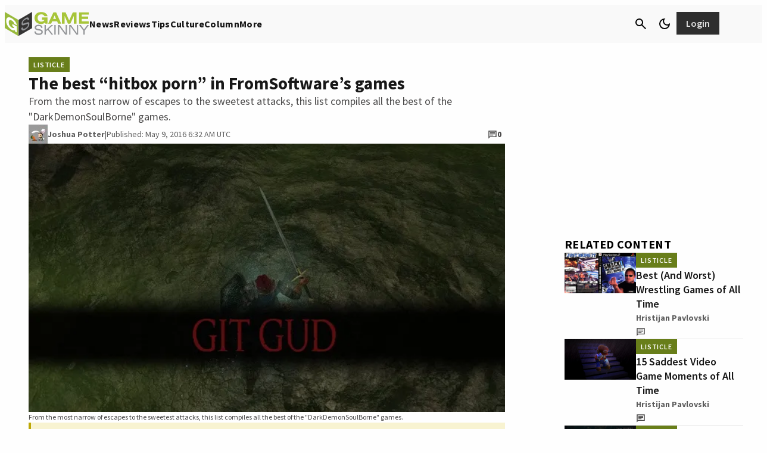

--- FILE ---
content_type: text/javascript
request_url: https://s.skimresources.com/js/114526X1745643.skimlinks.js
body_size: 22081
content:
/*
 (c) Skimlinks 2009-2024
 Build time: Thu, 31 Oct 2024 16:23:34 GMT
 Version: "15.7.1"
*/
(function(){function hd(a){function b(a,b){if(!(!a.parentNode||ta(a,e)||a.meta&&a.meta.ReadOnly)){var c=id(a,b)[0];v(c,function(a){!f[a]&&kd(a)&&(f[a]=!0,r.domain_data.domains.push(a))})}}var c=x.get_as_hash_node_dict(),d=Object.keys(c).length;if(d){var e=Ta(ld.concat(Kb())),f={},l=Ua(function(a){ea(a)}),h=0;v(c,function(c,e){window.setTimeout(function(){try{b(c,e)}catch(Jb){l(Jb)}finally{h+=1,h===d&&a(Object.keys(f))}},0)})}else a([])}function md(a){var b;var c=b=null;var d=5;a.Limit&&(d=a.Limit);
var e=function(){return a.Priority||0};return{group_id:function(){return b?b.id():0},dec_limit:function(){return d-1},limit:function(){return d},action_type:function(){return a.ActionType},text:function(){return a.OriginalPhrase},start_byte:function(){return a.StartByte},url:function(){return a.Url},multi:function(){return a.Mt?!0:!1},group_priority:function(){return b?b.group_priority():e()},id:function(){return c?c:a.PhraseId},groups:function(){var b;return(b=a.Groups)?b:[]},title:function(){return a.Unlinked?
"":null!=a.ActionTitle?a.ActionTitle:"Shopping link provided by SkimWords"},set_title:function(b){a.Title=a.Unlinked?"":b},occurrence:function(){return a.PhraseOccurrence},set_group:function(a){return b=a},set_id:function(a){return c=a}}}function nd(){var a=u.linksImpressions;a={phr:a.skimwords.urls,unl:a.unlinked.urls,slc:a.skimlinks.count,swc:a.skimwords.count,ulc:a.unlinked.count,jsl:(new Date).getTime()-u.loading_started,pref:n.referrer,uc:ua,t:1,jsf:"",jv:fa};ha&&(a.xrf=1);return Lb(a)}function Mb(a,
b){var c=a.style.cssText;""!==c&&(c+=" ");var d=g("link_background");d&&(-1===d.indexOf("#")&&(d="#".concat(d)),c+="background-color: ".concat(d," !important; "));null!==g("link_tooltip",null)&&(a.title=g("link_tooltip"));b&&(Va&&(d=Va,-1===d.indexOf("#")&&(d="#".concat(d)),c+="color: ".concat(d," !important; ")),Wa&&(c+="font-weight: ".concat(Wa," !important; ")),ia&&(c="double"===ia?c+"border-bottom: 1px double !important; ":"dashed"===ia?c+"border-bottom: 1px dashed !important; ":c+"text-decoration: ".concat(ia,
" !important; ")),Xa&&(c+="font-style: ".concat(Xa," !important; ")),g("skimwords_link_style")&&(d=g("skimwords_link_style"),c+="".concat(d,"; ")),g("skimwords_link_class")&&(a.className=D("".concat(a.className," ").concat(g("skimwords_link_class")))),Ya&&(a.title=Ya),null===a.getAttribute("title")&&(a.title="Shopping link added by SkimWords"),a.getAttribute("data-skim-creative")&&(d=parseInt(a.getAttribute("data-skim-creative"),10)%10,1===d||2===d))&&(a.title="");a.style.cssText=c;return!0}function Za(a,
b){b=b||Nb(a);if(!b)return!0;Ob(b);var c=g("skimlinks_keywee_pixel",null);var d=q(p.location.href,"utm_campaign=fbkw");c&&d&&Pb(c);g("vglnk")&&V(b,"skimwords-link")&&(a&&a.stopPropagation?a.stopPropagation():(c=p.event,c.cancelBubble=!0));return!0}function Ob(a,b){a&&a.nodeName&&"A"!==a.nodeName.toUpperCase()&&"AREA"!==a.nodeName.toUpperCase()&&(a=Qb(a));if(a){var c=od(a);var d=r.waypointDomain;if(c.length>=d.length&&c.substr(0,d.length)===d)return!0;if(-1!==c.indexOf(d))d=c;else{d=a;var e=V(d,"skimwords-link"),
f=C(d,"data-skim-creative"),l=C(d,"data-skimlinks-tracking")||ua,h=$a?"&".concat($a):"";c=z(va(),{id:ab,isjs:1,jv:fa,sref:p.location,url:c,xs:1,xtz:Rb(),xuuid:n.uuid});f&&(c.xcreo=f);n.isAdblockUser&&(c.abp=1);n.cookie&&(c.xguid=n.cookie);W&&(c.site=W);l&&(c.xcust=l);e&&(c.xs=2,c.xword=C(d,"data-skimwords-word")||"",P.version&&(c.sv=P.version));e=F(d);e.icust&&(c.xjsf=e.icust);e.sourceApp&&(c.xs=e.sourceApp);e.clientClickId&&(c.cci=e.clientClickId,delete F(d).clientClickId);e.linkSwappingMatchId&&
(c.ls=e.linkSwappingMatchId);d="".concat(r.waypointDomain,"/?").concat(Q(c))+h}Sb(a,d,b)}return!0}function Qb(a){for(;a.parentNode;){a=a.parentNode;var b=a.nodeName.toUpperCase();if("A"===b||"AREA"===b)return a}return null}function pd(){for(var a=0<arguments.length&&void 0!==arguments[0]?arguments[0]:[],b=1<arguments.length?arguments[1]:void 0,c=2<arguments.length?arguments[2]:void 0,d=0;d<a.length;d++){var e=Tb(a[d]);if(!E(e))return t(c)?c(e,b):e}return b}function Tb(a,b,c){a=X(p,["skimlinks_settings",
a],p[a]);return E(a)?b:t(c)?c(a,b):a}function g(a,b,c){return Y(a)?pd(a,b,c):Tb(a,b,c)}function Ub(){return X(wa(),["runTimeInfo","isAdblockUser"])}function ja(a){try{var b=a["skimlinksOriginal".concat(qd("href"))]||a.href;return D(Vb(b)?b.baseVal:b)}catch(c){return console.error("Unexpected href format"),console.error(c),""}}function bb(a){var b=document.createElement("a"),c={};b.href=a;if(a=b.search.substring(1))for(a=a.replace(/&amp;/g,"&").split("&"),b=0;b<a.length;b++){var d=a[b].split("=");
d=cb(d,2);var e=d[1];c[d[0]]=e?decodeURIComponent(e):null}return c}function xa(a){return a?a.replace(/^www\./i,""):""}function db(){for(var a="",b=0;8>b;b++)a+=Math.floor(65536*(1+Math.random())).toString(16).substring(1);return a}function t(a){return"[object Function]"===Object.prototype.toString.call(a)}function I(a,b,c){for(var d=0,e=null===a?0:a.length;d<e;)c=b(c,a[d],d,a),d+=1;return c}function ya(a){return"console"in window&&t(window.console[a])?window.console[a]:function(){}}function za(a,
b){return I(b,function(b,d){return b&&t(a[d])},!0)}function rd(){try{var a=JSON.stringify({a:1});return 1===JSON.parse(a).a}catch(b){return!1}}function A(a,b){var c=Error(b);c.name=a;Wb(c,"getPrototypeOf"in Object?Object.getPrototypeOf(this):this.__proto__);Error.captureStackTrace&&Error.captureStackTrace(c,A);return c}function Wb(a,b){"setPrototypeOf"in Object?Object.setPrototypeOf(a,b):a.__proto__=b}function sd(a,b,c){b=Aa(b);b=Xb()?Reflect.construct(b,c||[],Aa(a).constructor):b.apply(a,c);if(!b||
"object"!==typeof b&&"function"!==typeof b){if(void 0!==b)throw new TypeError("Derived constructors may only return object or undefined");if(void 0===a)throw new ReferenceError("this hasn't been initialised - super() hasn't been called");}else a=b;return a}function Xb(){try{var a=!Boolean.prototype.valueOf.call(Reflect.construct(Boolean,[],function(){}))}catch(b){}return(Xb=function(){return!!a})()}function Yb(a,b){var c=Object.keys(a);if(Object.getOwnPropertySymbols){var d=Object.getOwnPropertySymbols(a);
b&&(d=d.filter(function(b){return Object.getOwnPropertyDescriptor(a,b).enumerable}));c.push.apply(c,d)}return c}function Ba(a){for(var b=1;b<arguments.length;b++){var c=null!=arguments[b]?arguments[b]:{};b%2?Yb(Object(c),!0).forEach(function(b){m(a,b,c[b])}):Object.getOwnPropertyDescriptors?Object.defineProperties(a,Object.getOwnPropertyDescriptors(c)):Yb(Object(c)).forEach(function(b){Object.defineProperty(a,b,Object.getOwnPropertyDescriptor(c,b))})}return a}function Zb(a){a:if("object"==typeof a&&
a){var b=a[Symbol.toPrimitive];if(void 0!==b){a=b.call(a,"string");if("object"!=typeof a)break a;throw new TypeError("@@toPrimitive must return a primitive value.");}a=String(a)}return"symbol"==typeof a?a:a+""}function Z(a){"@babel/helpers - typeof";return Z="function"==typeof Symbol&&"symbol"==typeof Symbol.iterator?function(a){return typeof a}:function(a){return a&&"function"==typeof Symbol&&a.constructor===Symbol&&a!==Symbol.prototype?"symbol":typeof a},Z(a)}function R(a,b){if(!(a instanceof b))throw new TypeError("Cannot call a class as a function");
}function $b(a,b){for(var c=0;c<b.length;c++){var d=b[c];d.enumerable=d.enumerable||!1;d.configurable=!0;"value"in d&&(d.writable=!0);Object.defineProperty(a,Zb(d.key),d)}}function S(a,b,c){b&&$b(a.prototype,b);c&&$b(a,c);Object.defineProperty(a,"prototype",{writable:!1});return a}function m(a,b,c){b=Zb(b);b in a?Object.defineProperty(a,b,{value:c,enumerable:!0,configurable:!0,writable:!0}):a[b]=c;return a}function td(a,b){if("function"!==typeof b&&null!==b)throw new TypeError("Super expression must either be null or a function");
a.prototype=Object.create(b&&b.prototype,{constructor:{value:a,writable:!0,configurable:!0}});Object.defineProperty(a,"prototype",{writable:!1});b&&eb(a,b)}function Aa(a){Aa=Object.setPrototypeOf?Object.getPrototypeOf.bind():function(a){return a.__proto__||Object.getPrototypeOf(a)};return Aa(a)}function eb(a,b){eb=Object.setPrototypeOf?Object.setPrototypeOf.bind():function(a,b){a.__proto__=b;return a};return eb(a,b)}function cb(a,b){var c=Array.isArray(a)?a:void 0;if(!c)a:{var d=null==a?null:"undefined"!=
typeof Symbol&&a[Symbol.iterator]||a["@@iterator"];if(null!=d){var e,f,l,h=[],k=!0,g=!1;try{if(f=(d=d.call(a)).next,0===b){if(Object(d)!==d){c=void 0;break a}k=!1}else for(;!(k=(e=f.call(d)).done)&&(h.push(e.value),h.length!==b);k=!0);}catch(jd){g=!0;var n=jd}finally{try{if(!k&&null!=d["return"]&&(l=d["return"](),Object(l)!==l)){c=void 0;break a}}finally{if(g)throw n;}}c=h}else c=void 0}if(!(e=c))a:{if(a){if("string"===typeof a){e=ac(a,b);break a}e=Object.prototype.toString.call(a).slice(8,-1);"Object"===
e&&a.constructor&&(e=a.constructor.name);if("Map"===e||"Set"===e){e=Array.from(a);break a}if("Arguments"===e||/^(?:Ui|I)nt(?:8|16|32)(?:Clamped)?Array$/.test(e)){e=ac(a,b);break a}}e=void 0}if(!e)throw new TypeError("Invalid attempt to destructure non-iterable instance.\nIn order to be iterable, non-array objects must have a [Symbol.iterator]() method.");return e}function ac(a,b){if(null==b||b>a.length)b=a.length;for(var c=0,d=Array(b);c<b;c++)d[c]=a[c];return d}function E(a){return"undefined"===
typeof a||null===a}function Y(a){return Array.isArray?Array.isArray(a):"[object Array]"===Object.prototype.toString.call(a)}function J(a,b){return Object.prototype.hasOwnProperty.call(a,b)}function v(a,b){if(Y(a))for(var c=0;c<a.length;c++)b(a[c],c,a);else for(c in a)J(a,c)&&b(a[c],c,a)}function z(){var a=arguments[0],b=Array.prototype.slice.call(arguments,1);E(a)&&(a={});v(b,function(b){E(b)&&(b={});v(Object.keys(b),function(c){a[c]=b[c]})});return a}function ka(a,b){var c=[];v(a,function(d,e){b(d,
e,a)&&c.push(d)});return c}function bc(){return ka(0<arguments.length&&void 0!==arguments[0]?arguments[0]:[],function(a){return!!a})}function fb(a,b){if(!a)return[];if(!b)return[].concat(a);var c=[];v(a,function(d,e){c.push(b(d,e,a))});return c}function D(a){return E(a)?"":a.toString().replace(/^[\s\xA0]+|[\s\xA0]+$/g,"")}function Ca(a){return"boolean"===typeof a}function T(a,b){return"undefined"===typeof a?b:a}function gb(a,b,c){a=T(a,"");b=T(b,"");c=T(c,0);return 0===a.slice(c).indexOf(b)}function Da(a,
b,c){a=T(a,"");b=T(b,"");c=T(c,0);c=c<a.length?c|0:a.length;return a.substr(c-b.length,b.length)===b}function Vb(a){var b=Z(a);return null!==a&&("object"===b||"function"===b)}function qd(a){return a?a.charAt(0).toUpperCase()+a.slice(1):""}function cc(a){return encodeURIComponent(a).replace(/[!'()*~]/g,function(a){return"%".concat(a.charCodeAt(0).toString(16).toUpperCase())})}function B(a){var b=1<arguments.length&&void 0!==arguments[1]?arguments[1]:!0,c=document.createElement("a");c.href=b?a:ud(a);
try{return xa(c.hostname)}catch(d){return""}}function ud(a){var b=1<arguments.length&&void 0!==arguments[1]?arguments[1]:"http",c="";/^https?:\/\//.test(a)||/^\/[^/]+/.test(a)||(c=/^\/\//.test(a)?"".concat(b,":"):"".concat(b,"://"));return"".concat(c).concat(a)}function Q(a,b){var c=[];b=b||cc;v(a,function(a,e){c.push("".concat(e,"=").concat(b(a)))});return c.join("&")}function hb(a,b,c,d){function e(){if(t(d.onError)){var b=400<=k.status&&500>k.status,c=500<=k.status&&600>k.status;d.onError(new (0===
k.status?vd:b?wd:c?xd:yd)("".concat(h," ").concat(a," ").concat(k.status)))}}b=b||{};d=d||{};var f=d.data,l=d.headers||{},h=d.method||"GET",k=new XMLHttpRequest;d.withCredentials&&(k.withCredentials=!0);b=Q(b);b.length&&(a="".concat(a,"?").concat(b));k.open(h,a);v(l,function(a,b){k.setRequestHeader(b,a)});k.onload=function(){if(t(c))if(200<=k.status&&300>k.status){try{var a=JSON.parse(k.responseText)}catch(Jb){a=k.responseText}c(a)}else e()};k.onerror=e;k.send(f);return k}function X(a,b,c){if(!a||
!b||!b.length)return c;for(var d=b.length,e=0;e<d;e++){var f=b[e];if(a&&f in a)a=a[f];else return c}return a}function wa(){return window.__SKIM_JS_GLOBAL__&&t(window.__SKIM_JS_GLOBAL__.getDebugInfo)?window.__SKIM_JS_GLOBAL__.getDebugInfo():{}}function zd(a){var b=/(?::(\d+))?:(\d+)$/,c=/^([^ ]+)\s\((.*)\)$/,d={filename:a,"function":"?",lineno:null,colno:null,in_app:!0};c.test(a)&&(a=a.match(c).slice(1),a=cb(a,2),c=a[1],d["function"]=a[0],d.filename=c);b.test(d.filename)&&(a=d.filename.match(b).slice(1),
c=cb(a,2),a=c[0],c=c[1],a&&c?(d.lineno=parseInt(a,10),d.colno=parseInt(c,10)):!a&&c&&(d.lineno=parseInt(c,10)),d.filename=d.filename.replace(b,""));return d}function Ad(a){a=a.stack.replace(a.toString(),"").replace(/^\s+at\s+/gm,"").split("\n");a=fb(a,function(a){return D(a)});a=bc(a);a.reverse();return fb(a,zd)}function ea(a,b){if(a&&dc){ec.push(a);try{Bd.sendError(a,b)}catch(d){if(d===a)fc.error(a);else{var c=new Cd;c.__sentryExtraData__={logger_error_message:d.message,logger_error_stack:d.stack,
initial_error_message:a.message,intial_error_stack:a.stack};throw c;}}}}function G(a){return t(a)?function(){try{a.apply(this,arguments)}catch(b){ea(b)}}:a}function Ua(a){var b=!1,c;return function(){if(b)return c;c=a.apply(this,arguments);b=!0;return c}}function gc(a,b){return Ca(a)?a:b}function hc(a,b){return Y(a)?a:b}function C(a,b,c){3<=arguments.length&&("undefined"!==typeof a.setAttribute?a.setAttribute(b,c):a[b]=c);try{var d=a[b];d||(d=a.getAttribute(b));return d}catch(e){return null}}function K(a,
b){var c=Array.prototype.slice.call(arguments,2),d=G(a);return window.setTimeout.apply(window,[d,b].concat(c))}function Dd(a,b){function c(){"object"===Z(a.skimlinksOriginalHref)?(a.href.baseVal=a.skimlinksOriginalHref.baseVal,a.href.animVal=a.skimlinksOriginalHref.animVal):a.href=a.skimlinksOriginalHref;delete a.skimlinksOriginalHostname;delete a.skimlinksOriginalHref;delete a.skimlinksRestoreSwappedLink}b=b||ic;var d=K(c,b);a.skimlinksOriginalHostname=a.hostname;"object"===Z(a.href)?a.skimlinksOriginalHref=
{animVal:a.href.animVal,baseVal:a.href.baseVal}:a.skimlinksOriginalHref=a.href;a.skimlinksRestoreSwappedLink=function(){clearTimeout(d);c()}}function Sb(a,b,c){if(a){"string"===typeof a.skimlinksOriginalHref||Dd(a,c);c=null;var d=a.childNodes.length&&3===a.childNodes[0].nodeType;"msie"===n.detect.browser&&d&&(c=a.innerHTML);"object"===Z(a.href)?(a.href.baseVal=b,a.href.animVal=b):a.href=b;c&&c!==a.innerHTML&&(a.innerHTML=c)}}function jc(a){var b=a.href;b=n.cookie?b.replace(/([&?])xguid=([a-fA-F0-9]{32})/,
"$1xguid=".concat(n.cookie)):b.replace(/([&?]xguid=[a-fA-F0-9]{32})/,"");var c=p.location.href||"";"string"!==typeof c?c=!1:(c=c.split(/[?#]/)[0],"/"===c[c.length-1]&&(c=c.slice(0,-1)),c=kc[c]||!1);c&&(c=C(a,"data-skim-creative"))&&(extendedUrl=new URL(b),extendedUrl.searchParams.append("xcreo",c),b=extendedUrl.toString());c=b;var d=p.location.href;try{var e=c,f=bb(c),l=Ed.exec(c);if(d){if(f.sref)f.xcreo="500008";else{f.sref=d;var h=f.xcreo;h&&6===h.length?"5"===h[0]&&(h=h.substring(0,3)+"4"+h.substring(4)):
h="500408";f.xcreo=h}e="".concat(l,"?").concat(Q(f))}b=e}catch(k){b=c}b!==a.href&&Sb(a,b);return b}function lc(a){a=a||document;a=a.body||a.getElementsByTagName("body")[0];if(!a)throw new mc;return a}function Pb(a,b,c){if(!L){L=document.createElement("iframe");L.id="skimlinks-pixels-iframe";try{lc().appendChild(L)}catch(f){f instanceof mc&&document.documentElement.appendChild(L)}var d=L;d.width=0;d.height=0;d.style.display="none"}var e=L.contentDocument||L.contentWindow.document;d=lc(e);d||(d=document.createElement("body"),
e.appendChild(d));e=e.createElement("img");e.src=a;e.width=1;e.height=1;t(b)&&(e.onload=G(b));t(c)&&(e.onerror=G(c));d.appendChild(e)}function va(){var a={};ib&&(a.dnt=ib);nc&&(a.fdnt=1);return a}function Ea(a,b,c,d){var e=d||{};d=e.usePixel||!1;var f=e.useSendBeacon||!1;e=e.callback||function(){};c=z({},c,va());f?oc(a,b,c,e):d?pc(a,b,c,e):jb(a,b,c,e)}function oc(a,b,c,d){b=JSON.stringify(b);return navigator.sendBeacon&&(a=kb(a,c),navigator.sendBeacon(a,b))?(d&&d(),!0):!1}function pc(a,b,c,d){c=z({},
c);c.rnd=Math.random();b&&(c.data=JSON.stringify(b));Pb(kb(a,c),d,d)}function jb(a,b,c,d){b=JSON.stringify(b);lb.post(kb(a,c),{},d,{headers:{"Content-type":"text/plain"},data:b,withCredentials:!0})}function kb(a,b){var c=Q(b),d="".concat(Fd).concat(a);return c?"".concat(d,"?").concat(c):d}function q(a,b){return t(a.indexOf)?-1<a.indexOf(b):!1}function M(a){var b=xa(aa);return q(a,mb)||q(a,"go.redirectingat.com")||!!b&&q(a,b)}function qc(a){a=B(a);return M(a)}function Gd(a,b){if(!a)throw Error("[matchSelector] First argument needs to be an html element.");
var c=window.Element.prototype;c=c.matches||c.msMatchesSelector||c.mozMatchesSelector||c.webkitMatchesSelector;if(t(c))try{return c.call(a,b)}catch(e){return!1}c=(a.document||a.ownerDocument).querySelectorAll(b);for(var d=0;c[d]&&c[d]!==a;)d+=1;return!!c[d]}function ta(a,b){var c=Hd(a);if(!c||!Y(b)||0===b.length)return!1;var d=b.map(function(a){return"".concat(a," *")}).concat(b).join(",");return Gd(c,d)}function Hd(a){for(;a&&a.nodeType!==Node.ELEMENT_NODE;)a=a.parentNode;return a}function rc(a,
b){for(var c=0;c<a.length;c++)if(b(a[c]))return a[c]}function ba(a,b){if("function"!=typeof a||null!=b&&"function"!=typeof b)throw new TypeError("Expected a function");if(!ba.Cache)return a;var c=function e(){for(var c=arguments.length,l=Array(c),h=0;h<c;h++)l[h]=arguments[h];c=b?b.apply(this,l):l[0];h=e.cache;if(h.has(c))return h.get(c);l=a.apply(this,l);e.cache=h.set(c,l)||h;return l};c.cache=new ba.Cache;return c}function sc(a,b){return!!rc(b,function(b){var c=gb("*"),e=Da("*"),f=b.replace(/\*/g,
"");return c&&e?q(a,f):c?Da(a,f):e?gb(a,f):a===b})}function nb(a,b){return a&&a.length&&b?"undefined"!==typeof rc(a,b):!1}function Id(a){return g("_merchantSettings")?nb(Jd,function(b){return q(a,b)}):!1}function ob(a){if(!a||!a.href)return!0;var b=ja(a);(b=!tc(b))||(b=[].concat(Kd(),Kb(),uc),b=b.length&&ta(a,b)?!0:pb.length?!ta(a,pb):!1);return b}function tc(a){if(!a||Id(a))return!1;var b=r.hostname;var c=T(void 0,!0);c=B(a,c);var d=Da(c,".".concat(b))||Da(b,".".concat(c));if(b=c!==b&&!d)a=B(a),
a=Fa.length?!sc(a,Fa):sc(a,Ld()),b=!a;return b}function Md(a){var b;if(b=vc)null===a.offsetParent?b=!0:(b=p.getComputedStyle,b=t(b)?"hidden"===b(a).visibility:!1);if(b)return w.IGNORE;var c=ja(a);b=xa(B(c));c=c?/^https?:\/\//.test(c)||/^\/\//.test(c):!1;if(c&&!ob(a)){if(ha)return w.TRACK;if(!0===r.aff_domains[b]||J(qb,b))return w.AFFILIATE;if(M(b))return w.PRE_AFFILIATED;if(a=rb)a=!J(r.aff_domains,b)||E(r.aff_domains[b]);return a?w.UNKNOWN:""===n.cookie&&wc?w.AFFILIATE:w.TRACK}return w.IGNORE}function V(a,
b){if(!a||!a.className||!b)return!1;var c=a&&a.className?D(a.className).split(/\s+/):[];return q(c,b)}function Ga(a){if("string"!==typeof a.skimlinksOriginalHref)return!1;var b=F(a);var c=bb(a.href);b.icust&&b.icust!==c.xjsf&&(c.xjsf=b.icust);b.sourceApp&&b.sourceApp!==c.xs&&(c.xs=b.sourceApp);b=Q(c);b="".concat(r.waypointDomain,"?").concat(b);a.href=b;return!0}function F(a){if(!a)throw Error("getAnchorMetaData takes an anchor HTML element as an argument");var b=X(a,[xc]);if(!b){b={icust:null,sourceApp:null};
var c=[xc],d=b;if(a&&c&&c.length)for(var e=c.length,f=a,l=null,h=0;h<e;h++){var k=c[h];if(h===e-1){try{a[k]=d}catch(mf){f[l]={},f[l][k]=d}break}k in a&&Vb(a[k])||(a[k]={});f=a;l=k;a=a[k]}}return b}function yc(a,b,c){b=z({},b,{domain_id:la,publisher_id:ma,page_url:p.location.href,impression_id:n.uuid,jv:fa});var d={};navigator.sendBeacon?d.useSendBeacon=!!c:d.usePixel=!!c;Ea("/generic_tracking/".concat(a),b,{},d)}function Nb(a){a=a.target||a.srcElement||a.originalTarget;if(!a)return null;var b=(a.nodeName||
"").toLowerCase();return q(["a","area"],b)?a:Qb(a)}function Ha(a){try{return a()}catch(b){}}function Nd(a){var b=g("gtag");Ha(function(){b("event",ca,{event_category:"click",event_label:a})})}function Od(a){var b=g("ga");Ha(function(){b("send","event","click",ca,a)})}function Pd(a){var b=g("_gaq");Ha(function(){b.push(["_trackEvent","click",ca,a])})}function Qd(a){var b=g("pageTracker");b._trackPageview&&Ha(function(){b._trackPageview("/".concat(ca,"/").concat(a))})}function Rd(a,b){return I(Object.keys(b),
function(c,d){var e=a[d]===b[d];return c&&e},!0)}function zc(a){return I(a,function(a,c){return a.concat(c)},[])}function na(a){var b=1<arguments.length&&void 0!==arguments[1]?arguments[1]:!0,c=a?".".concat(a):"";b=b?"a[href]".concat(c,", area[href]").concat(c):"a[href]".concat(c);return zc(N.querySelectorAll(b))}function Sd(a,b){v(a,function(a){var c=q(b,a)&&!M(a);r.aff_domains[a]=c})}function Td(a,b){return!nb(a,function(a){return!b(a)})}function Ud(){for(var a=new H,b=arguments.length,c=Array(b),
d=0;d<b;d++)c[d]=arguments[d];a.waitFor(c);return a}function Ta(a){return I(a,function(a,c){return q(a,c)?a:a.concat(c)},[])}function sb(a){var b=Ac[a];if(!b)throw Error("Unknown service ".concat(a));return b}function Bc(a,b){if(a){var c=[].concat(a.split(" "),b);c=Ta(c)}else c=b;return c}function Vd(){if(tb||Ia){var a=[];tb&&a.push("nofollow");Ia&&(a=Bc(Ia,a));v(na(),function(b){var c=a,d=C(b,"rel"),e=xa(b.hostname);e&&!0===r.aff_domains[e]&&C(b,"rel",Bc(d,c).join(" "))})}}function Wd(a){if(a.affiliationType===
w.IGNORE)return!1;var b=a.anchor,c=a.affiliationType,d=a.nativeEvent;if(a.type===Ja.LEFT_CLICK)if(b=a.anchor,c=a.affiliationType,c===w.AFFILIATE||c===w.UNKNOWN){b=a.anchor;c=a.nativeEvent;d=a.clientClickId;var e,f;if(f=g("skimlinks_strip_attribute",!1))for(h in f)if(J(f,h)){var l=f[h];(e=C(b,h))&&0===e.indexOf(l)&&(e=e.substr(l.length),C(b,h,e))}oa&&C(b,"target",oa);var h=a.anchor;a.affiliationType;F(h);F(b).clientClickId=d;Ga(b);ca&&(a=b.href,g("gtag")?Nd(a):g("ga")?Od(a):g("_gaq")?Pd(a):g("pageTracker")&&
Qd(a));a=Cc?(a=C(b,"onclick"))&&q(a.toString(),"return false")?!0:(a=b.onclick)&&t(a)&&q(a.toString(),".preventDefault()")?!0:!1:!1;a?(Za(c,b),(oa?p.open(b.href,oa):p.open(b.href,"_blank")).focus()):Za(c,b)}else c===w.PRE_AFFILIATED?jc(b):c===w.TRACK&&(a=b.href,a={publisher_id:ma,publisher_domain_id:la,referrer:p.location.toString(),pref:n.referrer,site:"".concat(W),url:a,custom:C(b,"data-skimlinks-tracking")||ua||"",xtz:n.timezone,uuid:n.uuid,product:"1"},ha&&(a.xrf=1),Ea("/naclicks",a,null,{usePixel:!0}));
else{try{if(f=F(b),!f.icust||-1!==f.icust.indexOf("other_click__")){e=void 0!=d.button?d.button:"";l="other_click__".concat(d.type," [").concat(e,"]");if(32<String(l).length)throw Error("".concat(l," is not a valid icust value. The value should be less than 33 chars"));F(b).icust=l;Ga(b)}}catch(k){}c===w.AFFILIATE||c===w.UNKNOWN?Ob(b,200):c===w.PRE_AFFILIATED&&jc(b)}return!0}function Xd(){sb(Ka.ANCHOR_CLICK_INTERCEPTOR).registerInterceptor(Wd,ub.SKIMLINKS)}function Yd(){n.skimlinksEnabled&&(y.on("skim_js_start",
Xd),U.whenBeaconFullyReady(Vd))}function Dc(a){var b;return a&&-1!==a.indexOf("class=")&&(b=a.match(/([^[]+)\[class=([^\]]+)\]/i))&&3===b.length?"".concat(b[1],".").concat(b[2]):a}function Zd(){var a=na();return I(a,function(a,c){var b=La;var e=ja(c);e=B(e);b&&M(e)&&(b=Ma.createFromUrl(c.href))&&(e=b.getTargetDomain());e=(b=e)&&!ob(c)&&!M(b);var f=J(r.aff_domains,b);e&&!f&&(a.push(b),r.aff_domains[b]=null,r.domain_data.domains.push(b));return a},[])}function Ec(a){var b=Zd();return U.sendBeaconRequest(b,
a)}function Fc(a,b){v(a,function(a){void 0===r.aff_domains[a]&&(r.aff_domains[a]=null)});U.sendBeaconRequest(a,Na.AUX).readyState.whenReady(b)}function Lb(a){return z({pag:p.location.href,guid:n.cookie,uuid:n.uuid,tz:n.timezone,publisher_id:ma,publisher_domain_id:la},a)}function Gc(a){if(0!==u.awaitedModules.length&&(u.awaitedModules=ka(u.awaitedModules,function(b){return b!==a}),0===u.awaitedModules.length)){var b=nd();Ea("/page",b)}}function $d(a){a=a.match.phrase;return{w:a.text(),lp:a.url(),t:Oa.creative}}
function ae(a){a=a||[];var b=I(a,function(a,b,e){a[e]=b;return a},{});u.linksImpressions.unlinked={count:a.length,urls:b};Gc("unlinked")}function vb(a){return String(a).replace(/</g,"&lt;").replace(/>/g,"&gt;").replace(/"/g,"&quot;").replace(/'/g,"&#39;")}function wb(a,b,c){var d=3<arguments.length&&void 0!==arguments[3]?arguments[3]:!1;if(a&&(a.nodeName||a===p))if(N.addEventListener){var e=G(c.bind(a));a.addEventListener(b,e,d)}else a.attachEvent("on".concat(b),function(){return 7>n.detect.version&&
!p.event?(K(c.bind(a,p.event),100),!0):c.call(a,p.event)})}function Hc(a,b){Za(a,b)}function be(){p.__SKIM_JS_GLOBAL__.bundledEntries.unlinked=!0;if(n.unlinkedEnabled){if(n.skimwordsEnabled)y.on("instant_api_callback_settings",ce);else U.whenPostPageLoadBeaconCallCompleted(Ic);y.on("dom_changed",Jc)}}function xb(a){de.setReady();ae(a)}function ce(){var a=P.settings;2===a.nc?n.unlinkedEnabled&&Fc(r.domain_data.domains,Kc):n.unlinkedEnabled&&(a.includes?(O&&O.length&&(a.excludes=a.excludes.concat(O)),
x.traverse(a.includes,a.excludes,a.read_onlys)):O&&O.length?x.traverse(["body"],O,[]):x.traverse(["body"],[],[]));Ic()}function Ic(){a:{var a=N.getElementsByTagName("body");if(a.length){a=a[0].textContent||a[0].innerText;var b;if(b=a)a=/$|\b(?:https?:\/\/)?(?:[-_a-zA-Z]+\.)*(?:[-_a-zA-Z]{2,}\.[-_\w]{2,5}\b)[^[\]\s]*\b|$/gi.exec(a),b=a.length&&""!==a[0]?!0:!1;if(b){a=!0;break a}}a=!1}a?(n.skimwordsEnabled||x.traverse([],O,[]),Jc()):xb()}function Jc(){hd(function(a){a.length?Fc(a,Kc):xb()})}function Kc(){var a=
[];Object.keys(r.aff_domains).length&&(v(Oa.url_spans,function(b){r.aff_domains[b.match.domain]&&(ee(b.node,b.match,!0),a.push($d(b)))}),K(function(){var a;var c=na("skimlinks-unlinked");var d=[];var e=0;for(a=c.length;e<a;e++){var f=c[e];d.push(fe(f))}return d},10));xb(a)}function ge(){return I(na(),function(a,b){var c=ja(b),d=B(c),e;(e=!d)||(e=!(!V(b,"skimwords-link")&&!V(b,"skimlinks-unlinked")));(e=e||!tc(c))||(e=b&&Y(Pa)&&0!==Pa.length?ta(b,Pa):!1);if(e)return a;(e=a.urls[c])||(e={count:0,ae:!0===
r.aff_domains[d]||(null===r.aff_domains[d]||void 0===r.aff_domains[d])&&rb&&!M(d)?1:0});e.count++;a:{if(-1!==c.indexOf("#slm-")&&(d=c.split("#slm-"),2===d.length&&!isNaN(d[1])&&10*parseInt(d[1],10)===10*d[1])){d=parseInt(d[1],10);break a}d=null}d&&(e.slmcid=d);d=e;1===d.ae&&a.count++;d.slmcid&&(e=d.slmcid,q(u.campaign_ids,e)||u.campaign_ids.push(e));if(!Lc&&0===d.ae)return a;a.urls[c]=d;return a},{urls:{},count:0})}function he(){v(ie,function(a){var b=p;"skimlinks_context_window"===a&&(b=window);
J(b,a)&&(a={page_var:a,value:JSON.stringify(b[a])},yc("page_variable_tracking",a))})}function je(){var a=Ua(function(){u.linksImpressions.skimlinks=ge();Gc("main-tracking");if(Object.keys(u.linksImpressions.skimlinks.urls).length){var a=Lb({dl:u.linksImpressions.skimlinks.urls,hae:u.linksImpressions.skimlinks.count?1:0,typ:"l"});Ea("/link",a)}});U.whenNoRequestsPending(a);K(a,2E3)}function ke(){u.awaitedModules.push("main-tracking");n.skimwordsEnabled&&u.awaitedModules.push("skimwords");n.unlinkedEnabled&&
u.awaitedModules.push("unlinked");Mc&&U.whenPostPageLoadBeaconCallCompleted(je);if(navigator.sendBeacon&&1>1E4*Math.random()){var a={domain_id:la,publisher_id:ma,page_url:p.location.href,impression_id:n.uuid,jv:fa},b=oc("/generic_tracking/trackingMethodExperiment",z({trackingMethod:"sendBeacon"},a));jb("/generic_tracking/trackingMethodExperiment",z({trackingMethod:"xhr"},a));b||jb("/generic_tracking/trackingMethodExperiment",z({trackingMethod:"sendBeaconFailed"},a))}}function le(){he()}function me(a,
b){var c={headers:{"Content-type":"application/json"},data:JSON.stringify({publisher_id:ma,publisher_domain_id:la,page_url:p.location.href,urls:a}),withCredentials:!0},d=va();lb.post("".concat(ne),d,b,c)}function Nc(a){var b=a.href;qc(b)&&(a=Ma.createFromUrl(a.href))&&(b=a.getTargetUrl());return b}function Oc(a,b){da||1E3<b?t(a)&&(da?yb?a(!0):a(!1):a(!1)):K(Oc,b*=2,a,b)}function Pc(){da||(pa.complete&&qa.complete&&(da=!0),da&&"0"!=pa.width&&"0"==qa.width&&(yb=!0))}function oe(a){function b(a){return a.toLowerCase().replace(/^\/\/|^https?:\/\//,
"")}var c=fb(Qc,b);return q(c,b(a))}function pe(){return{skimOptions:qe,runTimeInfo:z({},{aff_domains:r.aff_domains},{consentState:re},{loggedErrors:ec},n)}}function se(a,b){var c=!1,d;return function(){if(c)return d;K(function(){c=!1},b);c=!0;return d=a.apply(this,arguments)}}function Rc(a){var b=1<arguments.length&&void 0!==arguments[1]?arguments[1]:[],c=3<arguments.length?arguments[3]:void 0;if(a){var d=se(2<arguments.length?arguments[2]:void 0,200);v(b,function(b){try{wb(a,b,d,c)}catch(f){}})}}
function te(){var a=new ue;Ac[Ka.ANCHOR_CLICK_INTERCEPTOR]=a}function ve(){p.__SKIM_JS_GLOBAL__||(p.__SKIM_JS_GLOBAL__={});if(!p.__SKIM_JS_GLOBAL__.init){p.skimlinksAPI={};p.__SKIM_JS_GLOBAL__.init=!0;p.__SKIM_JS_GLOBAL__.getDebugInfo=pe;p.__SKIM_JS_GLOBAL__.bundledEntries=we;if(oe(r.hostname)||zb&&N.querySelector(zb))n.skimlinksEnabled=!1,n.skimwordsEnabled=!1,n.unlinkedEnabled=!1;"msie"===n.detect.browser&&8>=n.detect.version&&(n.skimwordsEnabled=!1);try{pc("/robots.txt",void 0,{__skimjs_preflight__please_ignore__:!0})}catch(a){ea(new xe,
!0)}ye.detect(function(a){n.isAdblockUser=a});y.publish("skim_js_init");q(["interactive","complete"],N.readyState)?K(ra,0):(Ec(Na.PRE_PAGE_LOAD),document.addEventListener("DOMContentLoaded",ra),document.addEventListener("load",ra));te();y.publish("skim_js_start")}}var fc={log:ya("log"),info:ya("info"),warn:ya("warn"),error:ya("error")},dc=function(){var a=!0;try{var b=[rd(),!!(window.XMLHttpRequest&&"withCredentials"in new XMLHttpRequest),za(document,["querySelector","querySelectorAll"]),za(Object,
["keys"]),za([],["indexOf"]),za("",["indexOf"])];a=I(b,function(a,b){return a&&b},!0)}catch(c){a=!1}!1===a&&fc.info("[Skimlinks] Your browser doesn't support the base features necessary to run our javascript.");return a}();A.prototype=Object.create(Error.prototype,{constructor:{value:Error,enumerable:!1,writable:!0,configurable:!0}});Wb(A,Error);var mc=A.bind(null,"DocumentBodyNotFound"),ze=A.bind(null,"PixelDropFailed");A.bind(null,"ScriptDropFailed");var yd=A.bind(null,"XhrError"),wd=A.bind(null,
"XhrError4xx"),xd=A.bind(null,"XhrError5xx"),vd=A.bind(null,"XhrErrorZero"),Cd=A.bind(null,"SentryLoggerError");A.bind(null,"SendBeaconFailedError");var xe=A.bind(null,"ResolveSslCertificateError");A.bind(null,"DisclosureReadyStateTimeout");var Ed=/^[^?]+/,fa="15.7.1",Ae="https://r.skimresources.com/api/",qb={"t.umblr.com":{name:"z"}},ab="114526X1745643",ma=114526,la=1745643,Fd="https://t.skimresources.com/api/v2",ne="https://ls.skimresources.com/api",
mb="go.skimresources.com",Be="https://sl-sentry.skimlinks.com",Sc="f648b8dfc7284fad8af093653eafd6ca",Ce="production",De=1>1E3*Math.random(),Bd={sendError:function(a,b){if(!Sc)throw a;var c=b;c=(c=Ca(c)?c:!1)||De?a instanceof ze&&Ub()?!1:!0:!1;if(c){c="".concat(Be,"/api/").concat("46","/store/");var d={sentry_version:"7",sentry_client:"raven-js/3.26.4",sentry_key:Sc};var e={country:X(wa(),["runTimeInfo","country"]),beacon_consent:X(wa(),["runTimeInfo","consent"]),iab_consent:X(wa(),
["runTimeInfo","consentState","skimlinks_consent"]),is_adblock_user:Ub(),is_top_frame:window.top===window};e={event_id:db(),project:"46",platform:"javascript",logger:"javascript",release:fa,exception:{values:[{type:a.name,value:a.message,stacktrace:{frames:Ad(a)}}]},request:{headers:{"User-Agent":navigator.userAgent},url:location.href},extra:z({original_stacktrace:a.stack},a.__sentryExtraData__,e)};hb(c,d,null,{method:"POST",data:JSON.stringify(e)})}}},ec=[],Rb=Ua(function(){return(new Date).getTimezoneOffset()}),
Tc=window.skimlinks_context_window||null,p=Tc?window[Tc]:window,N=p.document,Ee={getItem:function(a){try{return JSON.parse(localStorage.getItem(a))}catch(b){return null}},setItem:function(a,b){try{localStorage.setItem(a,JSON.stringify(b))}catch(c){}}},Ab=g("noskim",!1),Fe=g("noskimlinks",!1),Ge=g("noskimwords",!0),He=g("nounlinked",!1),Ie=g("skimwords_standard",false),Je=g("skimwords_lite",false),Ke=g("skimwords_diy",
false),Le=g("skimwords_diy_filter",false),Uc=!Ab&&!Fe,Vc=!Ab&&!Ge,Wc=!Ab&&!He,ib=g("skimlinks_dnt",0,function(a){return a&&"0"!==a&&"false"!==a?1:0}),nc=g("skimlinks_nocookie",!1),Bb=g("skimlinks_excluded_classes",[]),uc=g("custom_excluded_selectors",[],hc),pb=g("custom_included_selectors",[],hc),Cb=g("skimlinks_exclude",
[]),Fa=g("skimlinks_include",[]),vc=g("skimlinks_ignore_hidden_links",false),Pa=g("skimlinks_link_impression_exclude_selector",[]),tb=g("skimlinks_add_nofollow",false),Ia=g("skimlinks_custom_rel",""),Xc=g("skimlinks_before_click_handler",false,
gc),wc=g("skimlinks_first_party_na",!1),Mc=!g("noimpressions",!1),Lc=false,ic=g("skimlinks_replace_timeout",300,function(a,b){var c=parseFloat(a);return isNaN(c)?b:c}),rb=g("skimlinks_affiliate_unknown_links",true),oa=g("skimlinks_target",null),Me=g("skimlinks_ajax_rerun",false),O=[],ha=g("skimlinks_revenue_forecast",
false),Yc=g("skimlinks_noright",false),Zc=g("skimlinks_url_extraction_rules",!1)||false,$a=g("skimlinks_extra_redir_params",[]).join("&"),ua=g(["affiliate_tracking","skimlinks_tracking"],!1),Qa=g("force_location"),W=g(["skimlinks_site","skimlinks_sitename"],!1),aa=g("skimlinks_domain",""),ca=g("skimlinks_google",false,function(a,b){return a?
Ca(a)?a?"skimout":"":D(a):b?"skimout":""}),Qc=g("noskim_domains",[]),Ne=g("skimwords_horizontal_distance",80),Oe=g("skimwords_vertical_distance",80),Pe=false,Va=g("skimwords_color",null),Wa=g("skimwords_weight",null),ia=g("skimwords_decoration",null),Xa=g("skimwords_style",null),
Ya=g("skimwords_title",null),zb=g("no_skim_selector",""),Qe=g("skimlinks_force_consent",!1),Re=null,Se=false,Cc=true,Db=g("link_swapping_404",!0),Eb=g("link_swapping_product_match",!0),La=(Db||Eb)&&g("link_swapping",!0),$c=true,kc=g("taboola_bo_active_pages",{}),Te=g("taboola_cr_active",
!1,gc),qe={__proto__:null,AE_CLICK_TRACKING:!1,AJAX_SUPPORT:Me,BEACON_RETRY_TIMER:-1,CUSTOM_EXCLUDED_SELECTORS:uc,CUSTOM_INCLUDED_SELECTORS:pb,CUSTOM_TRACKING_VAR:ua,CUSTOM_WAYPOINT_DOMAIN:aa,DO_NOT_TRACK:ib,EXTRA_REDIR_PARAMS:$a,FORCE_CONSENT:Qe,FORCE_LOCATION:Qa,FORCE_PREVENTED_CLICKS_MONETIZATION:Cc,GOOGLE_TRACKING_ACTION_NAME:ca,HAS_SKIMLINKS:Uc,HAS_SKIMWORDS:Vc,HAS_TABOOLA_TRACKING:!1,HAS_UNLINKED:Wc,INCENTIVE_ENABLED:!1,IS_CONTENT_RECIRCULATION_ENABLED:Te,IS_MINIMALISTIC_JS:!1,LINK_SWAPPING:La,
LINK_SWAPPING_404:Db,LINK_SWAPPING_MERCHANT_NAME_DETECTION:$c,LINK_SWAPPING_OUT_OF_STOCK:!1,LINK_SWAPPING_PRODUCT_MATCH:Eb,M101_CUSTOM_DOM_DETECTION:Se,M101_TRACKING_ID:Re,NO_COOKIE:nc,NO_RIGHT_CLICK:Yc,NO_SKIM_DOMAINS:Qc,NO_SKIM_SELECTOR:zb,SITE_NAME:W,SL_ADD_NOFOLLOW:tb,SL_AFFILIATE_UNKNOWN_LINKS:rb,SL_BEFORE_CLICK_HANDLER:Xc,SL_CONSENT:"ae",SL_CUSTOM_REL:Ia,SL_EXCLUDED_CLASSES:Bb,SL_EXCLUDED_DOMAINS:Cb,SL_FIRST_PARTY_NA:wc,SL_FORECAST:ha,SL_IGNORE_HIDDEN_LINKS:vc,SL_IMPRESSION_EXCLUDED_SELECTORS:Pa,
SL_INCLUDED_DOMAINS:Fa,SL_PROFILING:!1,SL_REPLACE_TIMEOUT:ic,SL_TARGET:oa,SL_TRACK_IMPRESSION:Mc,SW_DIY:Ke,SW_DIY_FILTER:Le,SW_HORIZONTAL_DISTANCE:Ne,SW_LINK_COLOR:Va,SW_LINK_DECORATION:ia,SW_LINK_STYLE:Xa,SW_LINK_TITLE:Ya,SW_LINK_WEIGHT:Wa,SW_LITE:Je,SW_STANDARD:Ie,SW_VERTICAL_DISTANCE:Oe,TABOOLA_BO_ACTIVE_PAGES_HASHMAP:kc,TRACK_COOKIE_SYNCS:Pe,UNLINKED_EXCLUDES:O,USE_MERCHANT_URL_EXTRACTION_RULES:Zc,WITH_NA_LINK_IMPRESSIONS:Lc},n=function(){var a=N.referrer||document.referrer||"",b=Qa||p.location.href;
var c="aspsession-id aspsessionid cftoken j-sessionid jsessid jsession_id jsessionid phpsessid phpsession-id phpsessionid seskey sessid session-id session-key session_id sessionid sessionkey uniqueid utm_campaign utm_medium utm_source utm_term".split(" ");for(var d=0;d<c.length;d++){var e=c[d];var f=b.split("?");if(2<=f.length){b=f.shift();f=f.join("?");e="".concat(encodeURIComponent(e),"=");f=f.split(/[&;]/gi);for(var l=f.length-1;0<=l;l--)gb(f[l],e)&&f.splice(l,1);b="".concat(b,"?").concat(f.join("&"))}}"?"===
b[b.length-1]&&(b=b.substr(0,b.length-1));c=b;d=Ee.getItem("skimCONSENT");b=navigator.userAgent.toLowerCase();b=/(webkit)[ /]([\w.]+)/.exec(b)||/(opera)(?:.*version)?[ /]([\w.]+)/.exec(b)||/(msie) ([\w.]+)/.exec(b)||0>b.indexOf("compatible")&&/(mozilla)(?:.*? rv:([\w.]+))?/.exec(b)||[];b={browser:b[1]||"",version:parseFloat(b[2])||0};return{cookieSyncString:"",lastBeaconTimestamp:null,cookie:"",country:"",locale:"",consent:d,detect:b,isAdblockUser:!1,pageLocation:c,referrer:a,timezone:Rb(),uuid:db(),
skimwordsEnabled:Vc,skimlinksEnabled:Uc,unlinkedEnabled:Wc}}(),r=function(){var a=document.getElementsByTagName("html")?document.getElementsByTagName("html")[0]:null,b=Qa?B(Qa,!1):p.location.hostname;return{aff_domains:{},beacon:[],domain_data:{domains:[]},exclude:Cb,exclude_lookup:null,excluded_classes:["noskimlinks","noskim"].concat(Bb),has_been_called:!1,hostname:b,html_root:a,include:Fa,include_lookup:null,links:[],links_tracked:!1,target:null,waypointDomain:aa?"http://".concat(aa):"https://".concat(mb)}}();
var P={};var Oa={creative:"500005",url_spans:[]};var ad=function(a,b,c){if(0===b)return c;try{return a()}catch(d){return ad(a,b-1,c)}};get_real_link=function(a){if(null==a)return null;for(;"A"!==a.nodeName.toUpperCase();)if(a=ad(function(){return a.parentNode},3,null),null==a)return null;return a};var L,lb={get:function(a,b,c,d){d=z({onError:ea},d,{method:"GET"});hb(a,b,G(c),d)},post:function(a,b,c,d){d=z({onError:ea},d,{method:"POST"});hb(a,b,G(c),d)}},Ue={waypointDomain:aa||mb},Ma=function(){function a(b){var c=
this,d=1<arguments.length&&void 0!==arguments[1]?arguments[1]:Ue;R(this,a);m(this,"waypointDomain",void 0);m(this,"waypointParams",void 0);m(this,"updateWaypointParams",function(a){if(J(a,"url")&&E(a.url))throw Error("[WaypointUrlObject][updateWaypointParams] 'url' param can not be null nor undefined");c.waypointParams=Ba(Ba({},c.waypointParams),a);c.cleanUpWaypointParamsAfterUpdate()});m(this,"getWaypointUrl",function(){var a=Q(c.waypointParams),b=c.getWaypointDomainProtocol();return"".concat(b).concat(c.waypointDomain,
"/?").concat(a)});m(this,"getTargetUrl",function(){return c.waypointParams.url});m(this,"getTargetDomain",function(){return B(c.getTargetUrl())});m(this,"getWaypointDomainProtocol",function(){return c.waypointDomain===aa?"http://":"https://"});m(this,"cleanUpWaypointParamsAfterUpdate",function(){v(c.waypointParams,function(a,b){E(a)&&delete c.waypointParams[b]});c.waypointParams=Ba(Ba({},c.getDefaultWaypointParams()),c.waypointParams)});if(null===b||void 0===b||!b.url)throw Error("[WaypointUrlObject][constructor] 'url' is mandatory");
this.waypointDomain=d.waypointDomain;this.updateWaypointParams(b)}return S(a,[{key:"getDefaultWaypointParams",value:function(){var a={id:ab,sref:p.location.href,xs:1};n.cookie&&(a.xguid=n.cookie);return a}}],[{key:"createFromUrl",value:function(b){var c=B(b);if(!M(c))return null;try{var d=bb(b);return d.url?new a(d,{waypointDomain:c}):null}catch(e){return null}}}])}();"undefined"!==typeof window.Map&&(ba.Cache=Map);var Ve=["noskim","norewrite"],We=["noskimlinks","noskim"].concat(["taboola","advert--taboola",
"trc_rbox","trc_related_container"]),Xe="*.criteo.com *.g.doubleclick.net *mjxads.internet.com *overture.com *pgpartner.co.uk *pgpartner.com *pricegrabber.co.uk *pricegrabber.com *youtube.com m.skimresources.com paid.outbrain.com track.celtra.com traffic.outbrain.com trc.taboola.com zergnet.com ad.doubleclick.net".split(" "),Jd=["itunes.apple.com","itunes.com","phobos.apple.com"],Ld=ba(function(){var a=[].concat(Cb,Xe);W&&a.push(W);return a}),Kb=ba(function(){return We.concat(Bb).map(function(a){return".".concat(a)})}),
Kd=ba(function(){return Ve.map(function(a){return"a[rel~='".concat(a,"']")})}),Ye=function(){var a=/[-[\]{}()*+?.,\\^$|#]/g,b=/\s+/g;return function(c){return c.replace(a,"\\$&").replace(b,"\\s+")}}(),w=function(a){a.AFFILIATE="AFFILIATE";a.PRE_AFFILIATED="PRE_AFFILIATED";a.UNKNOWN="UNKNOWN";a.TRACK="TRACK";a.IGNORE="IGNORE";return a}({}),xc="__skimlinks__";var od=function(a){a=ja(a);if(Zc){var b=B(a);if(b in qb)return b="[&?]"+qb[b].name+"=(http[^&]+)",b=new RegExp(b),decodeURIComponent(null!=a?
a.match(b).pop():void 0)||a}return a};var Ze=function(a){a.STARTING="STARTING";a.CANCELLED="CANCELLED";a.PENDING_API="PENDING_API";a.API_ERROR="API_ERROR";a.NO_OFFERS="NO_OFFERS";a.PENDING_MODULE="PENDING_MODULE";a.READY="READY";return a}({});Ze.STARTING;var y={topics:{},on:function(a,b,c){Y(this.topics[a])||(this.topics[a]=[]);var d;c&&(d=function(a){Rd(a,c)&&b(a)});this.topics[a].push(d||b)},publish:function(a,b){v(this.topics[a]||[],function(a){t(a)&&a(b)})}},H=function(){function a(){var b=this;
R(this,a);m(this,"ready",void 0);m(this,"pendingCallbacks",void 0);m(this,"subReadyStateList",void 0);m(this,"isReady",function(){return b.dependsOnSubReadyState()?Td(b.subReadyStateList,function(a){return a.isReady()}):b.ready});m(this,"setReady",function(){b.dependsOnSubReadyState()||b.ready||(b.ready=!0,b.callPendingCallbacks())});m(this,"waitFor",function(a){a=ka(a,function(a){return!!a});b.subReadyStateList=b.subReadyStateList.concat(a);b.isReady()?b.callPendingCallbacks():a.forEach(function(a){a.whenReady(b.whenSubReadyStateIsReady)})});
m(this,"whenSubReadyStateIsReady",function(){b.isReady()&&b.callPendingCallbacks()});this.ready=!1;this.pendingCallbacks=[];this.subReadyStateList=[]}return S(a,[{key:"whenReady",value:function(a){this.isReady()?a():this.pendingCallbacks.push(a)}},{key:"dependsOnSubReadyState",value:function(){return 0!==this.subReadyStateList.length}},{key:"callPendingCallbacks",value:function(){this.pendingCallbacks.forEach(function(a){setTimeout(a,0)});this.pendingCallbacks=[]}}])}(),Na=function(a){a.PRE_PAGE_LOAD=
"PRE_PAGE_LOAD";a.POST_PAGE_LOAD="POST_PAGE_LOAD";a.AUX="AUX";return a}({}),U=new (function(){function a(b,c){var d=this;R(this,a);m(this,"requestBeaconAPI",void 0);m(this,"beaconRequestHandler",void 0);m(this,"requestsHistory",void 0);m(this,"noRequestPendingReadyState",void 0);m(this,"beaconApiResponseReadyState",void 0);m(this,"postPageLoadCallReadyState",void 0);m(this,"beaconFullyReadyState",void 0);m(this,"whenNoRequestsPending",function(a){d.noRequestPendingReadyState.whenReady(a)});m(this,
"whenBeaconApiRequestCompleted",function(a){d.beaconApiResponseReadyState.whenReady(a)});m(this,"whenPostPageLoadBeaconCallCompleted",function(a){d.postPageLoadCallReadyState.whenReady(a)});m(this,"whenBeaconFullyReady",function(a){d.beaconFullyReadyState.whenReady(a)});m(this,"sendBeaconRequest",function(a,b){var c=0===a.length,e={readyState:new H,requestedDomains:a,response:null,beaconCallType:b};d.hasFetchedAtLeastOnce()&&c?(d.requestsHistory.push(e),e.readyState.setReady()):d.requestBeaconAPI(a,
b,function(b){b=z({requestedDomains:a},b);d.beaconRequestHandler(b);e.response=b;e.readyState.setReady()});d.updateRequestsHistory(e);e.readyState.whenReady(function(){e.response&&y.publish("EVENTS__BEACON__REQUEST_COMPLETED",e);d.resolveReadyStatesOnRequestCompleted(e)});return e});this.requestBeaconAPI=b;this.beaconRequestHandler=c;this.requestsHistory=[];this.noRequestPendingReadyState=new H;this.noRequestPendingReadyState.setReady();this.beaconApiResponseReadyState=new H;this.postPageLoadCallReadyState=
new H;this.beaconFullyReadyState=Ud(this.beaconApiResponseReadyState,this.postPageLoadCallReadyState)}return S(a,[{key:"updateRequestsHistory",value:function(a){this.requestsHistory.push(a);this.noRequestPendingReadyState.waitFor([a.readyState])}},{key:"resolveReadyStatesOnRequestCompleted",value:function(a){a.response&&!this.beaconApiResponseReadyState.isReady()&&this.beaconApiResponseReadyState.setReady();a.beaconCallType===Na.POST_PAGE_LOAD&&this.postPageLoadCallReadyState.setReady()}},{key:"hasFetchedAtLeastOnce",
value:function(){return 0!==this.requestsHistory.length}}])}())(function(a,b,c){a=JSON.stringify({pubcode:ab,page:p.location.href,domains:a,link_swapping:La});a={headers:{"Content-type":"application/x-www-form-urlencoded"},data:Q({data:a}),withCredentials:!0};var d=va();"production"!==Ce&&(d._=b);lb.post("".concat(Ae),d,c,a)},function(a){var b={};a.country&&(b.country=a.country.toUpperCase());a.country_state&&(b.countryState=a.country_state);a.guid&&""===n.cookie&&(b.cookie=a.guid);Ca(a.consent)&&
(b.consent=a.consent);a.csp&&(b.cookieSyncString=a.csp);a.ts&&(b.lastBeaconTimestamp=a.ts);z(n,b);Sd(a.requestedDomains,a.merchant_domains)}),Ka=function(a){a.ANCHOR_CLICK_INTERCEPTOR="ANCHOR_CLICK_INTERCEPTOR";return a}({}),Ac={},Ja=function(a){a.LEFT_CLICK="LEFT_CLICK";a.MIDDLE_CLICK="MIDDLE_CLICK";a.OTHER_CLICK="OTHER_CLICK";return a}({}),ub=function(a){a[a.LINK_SWAPPING=0]="LINK_SWAPPING";a[a.CONSENT=1]="CONSENT";a[a.INCENTIVE=2]="INCENTIVE";a[a.SKIMLINKS=3]="SKIMLINKS";return a}({}),bd={}.hasOwnProperty;
var Fb=0;var Gb=null;var Hb=0;var Ra=!1;var Sa={};var $e=function(a){Sa[a]=Sa[a]||0;Sa[a]++;return"".concat(a,"_").concat(Sa[a])};var af=function(a){var b;var c=b=null;if(-1!==a.indexOf(".")){a=a.split(".");var d=a[0];c=a[1]}else-1!==a.indexOf("[class=")?(a=a.split("[class="),d=a[0],c=a[1].split("]"),c=c[0]):-1!==a.indexOf("[class^=")?(a=a.split("[class^="),d=a[0],c=a[1].split("]"),c=c[0]):-1!==a.indexOf("[id*=")?(a=a.split("[id*="),d=a[0],b=a[1].split("]"),b=b[0]):d=a;return{tag:d,id:b,"class":c}};
var sa=function(a,b){var c;var d=b.split(",");var e=0;for(c=d.length;e<c;e++){b=d[e];b=D(b);b=af(b);var f=!0;var l=(l="string"===typeof a.className?a.className:"")||("function"===typeof a.getAttribute?a.getAttribute("class"):void 0)||"";var h=("function"===typeof a.getAttribute?a.getAttribute("id"):void 0)||"";!b.tag||a.nodeName&&a.nodeName.toLowerCase()===b.tag||(f=!1);b["class"]&&(!l||l!==b["class"]&&0!==l.indexOf(b["class"]))&&(f=!1);b.id&&(!h||h!==b.id&&-1===h.indexOf(b.id))&&(f=!1);if(f)return!0}return!1};
var cd=function(a,b){return sa(a,b)?[a]:zc(a.querySelectorAll(b))};var bf=function(a,b){return 0<a.querySelectorAll(b).length};var Ib=function(a,b){return 0===b.length||sa(a,b.join(","))?!0:a.parentNode?Ib(a.parentNode,b):!1};var dd=function d(b,c){return 0===c.length?!1:sa(b,c.join(","))?!0:b.parentNode?d(b.parentNode,c):!1};var cf=function(b){var c=b.offsetWidth;b=b.offsetHeight;return 468===c&&60===b||234===c&&60===b||728===c&&90===b||300===c&&250===b||250===c&&250===b||336===c&&280===b||160===
c&&600===b||120===c&&600===b?!0:!1};var df=function(){var b=[];b.push("div.widget-content");b.push("div.googleAdText");b.push("div[id=ad]");b.push("div[id=banner]");b.push("div[id=advertisement]");b.push("div[id=adv_container]");b.push("div.ad");b.push("div.banner");b.push("div.advertisement");b.push("div.ad_container");b.push("span.IL_AD");b.push("div[id=fave-ext-container]");b.push("span.skimlinks-unlinked");-1!==p.location.href.indexOf(".google.")?(b.push("td.gac_c"),b.push("table[id=mbEnd]"),
b.push("div[id=mbEnd]"),b.push("span[id=taw]"),b.push("td.std"),b.push("div.std"),b.push("table.gssb_e"),b.push("div.c"),b.push("div[id=tads]")):-1!==p.location.href.indexOf(".yahoo.")?(b.push("ul.spns,ul.reducepx-spnslist"),b.push("ul[class*=reducepx-spnslist]"),b.push("ul[id=east]")):-1!==p.location.href.indexOf(".aol.")?(b.push("div.sllLink"),b.push("div.n")):-1!==p.location.href.indexOf(".bing.")&&(b.push("div.sb_adsW"),b.push("div[id=sidebar]"),b.push("div.sb_adsWv2"),b.push("div.sb_adsNv2"),
b.push("div[class*=sb_ads]"));return b};var ef=function(b){var c;var d={};var e=0;for(c=b.length;e<c;e++){var f=b[e];d[f]=!0}return d};var ff=function(){Fb=0;y.publish("dom_changed")};var gf=function(b,c,d,e){var f,l,h;if((f=b.className||("function"===typeof b.getAttribute?b.getAttribute("class"):void 0)||"")&&("skimlinks-unlinked"===f||"skimwords-link"===f))return!1;if(0===d.length&&0===c.length)return x.traverse_node(b,!1,"","",e);if(0!==d.length){if(!dd(b,d)){f=x.get_exclude_selector(d);d=x.get_exclude_selector([]);
var k=f.selector;var g=f.needed;var n=d.selector;if(0===c.length||Ib(b,c))return x.traverse_node(b,g,n,k,e);f=[];var m=0;for(h=c.length;m<h;m++){d=c[m];var p=cd(b,d);p.length?f.push(function(){var b;var c=[];var d=0;for(b=p.length;d<b;d++)l=p[d],c.push(x.traverse_node(l,g,n,k,e));return c}()):f.push(void 0)}return f}}else if(0!==c.length){if(Ib(b,c))return x.traverse_node(b,!1,"","",e);h=[];f=0;for(m=c.length;f<m;f++)d=c[f],p=cd(b,d),p.length?h.push(function(){var b;var c=[];var d=0;for(b=p.length;d<
b;d++)l=p[d],c.push(x.traverse_node(l,!1,"","",e));return c}()):h.push(void 0);return h}};G(function(b){b=b.relatedNode||!1;if(!b||P.send_in_progress||g("stop_skimwords_ajax"))return!1;Gb&&clearTimeout(Gb);Fb++;1===Fb&&x.reset();gf(b,P.settings.includes||[],P.settings.excludes||[],P.settings.read_onlys||[]);if(x.get_non_colliding_nodes()&&1<=Hb)return Gb=K(function(){ff()},1E3)});var x=function(){var b={};return{traverse:function(c,d,e,f){c=c||[];d=d||[];e=e||[];return b&&b.length&&!f?b:this.traverse_dom(c,
d,e)},traverse_dom:function(c,d,e){var f,l;if(Ra)return b;Ra=!0;var h=this.get_exclude_selector(d);var k=this.get_exclude_selector([]);d=h.selector;h=h.needed;k=k.selector;0===c.length&&c.push("body");c=c.concat(e);for(var g=0,m=c.length;g<m;g++){var n=c[g];n=Dc(n);n=document.querySelectorAll(n);var p=f=0;for(l=n.length;f<l;p=++f)p=n[p],this.traverse_node(p,h,k,d,e)}return b},traverse_node:function(c,d,e,f,l){var h=[];var k=0;for(h.push({node:c,tagName:"",readOnly:!1,parent_id:null});k<h.length;)!(c=
h[k].node)||cf(c)||V(c,"noskimwords")||V(c,"noskim")||d&&""!==e&&sa(c,e)||(h[k].readOnly=!1,c.nodeName&&"#text"!==c.nodeName?(h[k].tagName=c.nodeName,null!==h[k].parent_id&&(h[k].readOnly=h[h[k].parent_id].readOnly),h[k].readOnly||(d&&sa(c,f)?h[k].readOnly=!0:q(l,c.nodeName.toLowerCase())&&(h[k].readOnly=!0)),q(l,c.nodeName.toLowerCase())&&(h[k].readOnly=!0)):null!==h[k].parent_id&&(h[k].tagName=h[h[k].parent_id].tagName,h[k].readOnly=h[h[k].parent_id].readOnly),"msie"===n.detect.browser&&9>n.detect.version&&
h[k].readOnly||(c.hasChildNodes()?h=this.add_child_nodes(h[k],k,h):this._add(c,!1,h[k].tagName,h[k].readOnly))),k++;return b},is_traversed:function(){return Ra},is_good_tag:function(b){return ef("p body div span ul ol li table tbody td tr th tfoot col colgroup em strong big small blockquote cite b dl dfn dd dt ins form legend noframes pre noscript center font i article section main".split(" "))[b.nodeName.toLowerCase()]?!0:!1},is_html:function(b){return(b=D(b))&&"<"===b[0]},get_non_colliding_nodes:function(){var c;
var d=b;var e={};Hb=0;for(c in d)bd.call(d,c)&&(e[c]=d[c],Hb++);return e},get_as_hash_node_dict:function(){var c;var d={};for(c in b){var e=b[c];J(b,c)&&(d[c]=e)}return d},get_as_pair_array:function(){var c;var d=[];for(c in b)bd.call(b,c)&&d.push([c,b[c]]);return d},get_exclude_selector:function(b,d){var c,f,l;var h=[];if(!d){d=document.getElementsByTagName("body");if(!d.length)return{needed:!1,selector:""};d=d[0]}b=b.concat(df());var k=c=0;for(f=b.length;c<f;k=++c)b[k]=Dc(b[k]);c=!1;f="";var g=
0;for(l=b.length;g<l;g++)k=b[g],bf(d,k)&&h.push(k);h.length&&(c=!0,f=h.join(",").replace("class=","class^="));return{needed:c,selector:f}},length:function(){return Object.keys(b).length},reset:function(){b=[];return Ra=!1},add_child_nodes:function(b,d,e){var c,l;var h=b.node.childNodes;var k=0;for(l=h.length;k<l;k++)(c=h[k])&&c.nodeName&&!this._add(c,!1,b.tagName,b.readOnly)&&this.is_good_tag(c)&&e.push({node:c,tagName:b.tagName,readOnly:b.readOnly,parent_id:d});return e},add_node:function(b,d){return this._add(b,
d)},_add:function(c,d,e,f){var l=null;"#text"===c.nodeName&&(l=D(c.nodeValue));d=d||!1;if("msie"===n.detect.browser&&9>n.detect.version&&f)return!1;if("msie"!==n.detect.browser||9<=n.detect.version)try{c.meta={ElementTag:e,ReadOnly:f}}catch(h){}if(l&&!this.is_html(l)&&3<=l.length){if(d&&"-1"===d)return!1;d=this._skim_id_hash(l,d);if(!d)return!1;b[d]=c}return l?!0:!1},_skim_id_hash:function(b){if(!b)return"";var c=D(b.replace(/\s+/g," ")).length;b=b.replace(/[:\s]*/g,"");c="".concat(c,":").concat(b.substring(0,
20));return c=$e(c)}}}();var ee=function(b,c,d){if(ha)return!1;var e=(b.data?b.data:b.childNodes[0].data).replace(c.repl_regex,c.replacement);var f=document.createElement("span");c=document.createDocumentFragment();f.innerHTML=e;if("msie"===n.detect.browser&&9>n.detect.version){e=b.previousSibling;var l=/^\s/;e&&e.nodeValue&&e.nodeValue.length&&l.test(e.nodeValue[e.nodeValue.length-1])&&(e.nodeValue+=" ");(e=b.nextSibling)&&e.nodeValue&&e.nodeValue.length&&l.test(e.nodeValue[0])&&(e.nodeValue=" ".concat(e.nodeValue))}for(;f.firstChild;)"#text"===
f.firstChild.nodeName?(e=c.appendChild(f.firstChild),x.add_node(e)):(e=c.appendChild(f.firstChild),null===e||d||Mb(e,!0));if(d=b.parentNode)return d.replaceChild(c,b)};var u={campaign_ids:[],loading_started:(new Date).getTime(),linksImpressions:{skimlinks:{count:0,urls:{}},skimwords:{count:0,urls:{}},unlinked:{count:0,urls:{}}},awaitedModules:[]},de=new H,ld=[".noskim",".noskimwords",".noskimw"];var fe=function(b){wb(b,"click",Hc);Yc||wb(b,"contextmenu",Hc);return Mb(b,!1)};var hf=function(b,c,d,
e){var f=Ye(b);c=vb(c);f="(?:^|[\\s]+)(?:\\\\;\\.|,\\'\\\"\\(\\)\\/:\\?])?(".concat(f,")(?:\\'s)?(?:[\\\\;,\\.\\'\\\"|\\(\\)\\/:\\?])*(?:[\\s]+|$)");b=cc(vb(b));c='$1$2<a href="'.concat(c,'" class="').concat(e,'" ').concat("",' data-skimwords-word="').concat(b,'"  data-skim-creative="').concat(d,'" title="">$3$4</a>$5$6');d=f.replace(/\?:/g,"");return{search_regex:new RegExp(f,"i"),repl_regex:new RegExp(d,"i"),repl_text:c}};var id=function(b,c){var d,e,f;if(!b||dd(b,["span.skimlinks-unlinked"]))return[[],
[]];var l=b.data;var h=[];var k=[];for(e=/$|\b(?:https?:\/\/)?(?:[-_a-zA-Z]+\.)*(?:[-_a-zA-Z]{2,}\.[-_\w]{2,5}\b)[^[\]\s]*\b|$/gi;d=e.exec(l);){var g=d[0];if("link.phrase"!==g){var m=d.index;if(0<D(g).length&&-1===g.indexOf("/.")&&-1===g.indexOf("...")){var p=g;0!==g.indexOf("http")&&0!==g.indexOf("//")&&(p="msie"===n.detect.browser&&6>=n.detect.version?"http://".concat(g):"//".concat(g));d=B(p);var r=md({OriginalPhrase:"".concat(g),Url:p,Title:"",ActionType:2,GroupId:0,Unlinked:!0});(f=hf("".concat(g),
p,Oa.creative,"skimlinks-unlinked"))&&k.push({start:m,text:"".concat(vb(g)),domain:d,repl_regex:f.repl_regex,replacement:f.repl_text,regex:f.search_regex,phrase:r,link:p});h.push(d)}else break}}if(k.length){var q=c;p="skimlinks-unlinked";var v;g=document.createDocumentFragment();var t=0;d=[];m=b.nodeValue;e=[];l=b.parentNode;p||(p="skimwords-potential");q||(q="-1");if(l){r=0;for(v=k.length;r<v;r++){var u=k[r];var w=document.createElement("span");w.className=p;f=document.createTextNode(m.substring(t,
u.start));g.appendChild(f);w.innerHTML=u.text;g.appendChild(w);t={};t.node=w;t.match=u;C(t,"occurrence",u.target_occurrence);d.push(t);t=u.start+u.text.length;e.push(f);x.add_node(f,q)}k=document.createTextNode(m.substring(t));e.push(k);g.appendChild(k);x.add_node(k,q);l.replaceChild(g,b)}q=[d,e];k=q[0];q=q[1];g=0;for(e=k.length;g<e;g++)l=k[g],Oa.url_spans.push(l)}q||(q=[]);return[h,q]};var kd=function(b){var c;if(r.exclude.length){var d=r.exclude;var e=0;for(c=d.length;e<c;e++){var f=d[e];if(f===
b)return!1}}if(r.include.length){d=r.include;e=0;for(c=d.length;e<c;e++)if(f=d[e],f===b)return!0;return!1}return!0};var ie=["skimlinks_included_ids","skimlinks_byrel","skimlinks_exrel","skimlinks_included_classes"],ed=function(){function b(){R(this,b);m(this,"SERVICES",b.SERVICES);m(this,"getService",sb);m(this,"trackEvent",yc);y.on("skim_js_init",this.onInit.bind(this));y.on("skim_js_start",this.onStart.bind(this));U.whenBeaconFullyReady(this.whenBeaconFullyReady.bind(this))}return S(b,[{key:"onInit",
value:function(){}},{key:"onStart",value:function(){}},{key:"whenBeaconFullyReady",value:function(){}},{key:"publishEvent",value:function(b,d){y.publish(b,d)}},{key:"onEvent",value:function(b,d){y.on(b,d)}},{key:"registerClickInterceptor",value:function(b,d){sb(Ka.ANCHOR_CLICK_INTERCEPTOR).registerInterceptor(b,d)}}])}();m(ed,"SERVICES",Ka);var fd=new H,jf=function(b){function c(){R(this,c);var b=arguments.length;for(var e=Array(b),f=0;f<b;f++)e[f]=arguments[f];b=sd(this,c,[].concat(e));m(b,"excludedDomains",
void 0);m(b,"linkSwappingDomains",[]);m(b,"otherMerchantDomains",[]);m(b,"swappedAnchorsInfo",[]);m(b,"nonSwappedAnchorsInfo",[]);m(b,"onAnchorClick",function(b){var c=b.anchor.getAttribute("data-skimlinks-link-swapping-match-id");if(!c)return!1;b.setAnchorClickInterceptorTarget(ub.SKIMLINKS);b.setSourceApp(15);b.setLinkSwappingMatchId(c);return!1});return b}td(c,b);return S(c,[{key:"onInit",value:function(){this.excludedDomains=g("skimlinks_excluded_link_swapping_domains",[]);this.onEvent("EVENTS__BEACON__REQUEST_COMPLETED",
this.onBeaconRequestCompleted.bind(this))}},{key:"onStart",value:function(){this.registerClickInterceptor(this.onAnchorClick,ub.LINK_SWAPPING)}},{key:"onBeaconRequestCompleted",value:function(b){var c=this;b=b.response;b.link_swapping_domains.forEach(function(b){q(c.linkSwappingDomains,b)||c.linkSwappingDomains.push(b)});b.merchant_domains.forEach(function(b){q(c.linkSwappingDomains,b)||q(c.otherMerchantDomains,b)||c.otherMerchantDomains.push(b)})}},{key:"whenBeaconFullyReady",value:function(){var b=
this,c=this.getSwappableAnchors();if(c.length){var f=this.sendLinkSwappingApiRequest(c);f.readyState.whenReady(function(){var d=f.response;d&&0!==Object.keys(d).length&&(b.registerLinkSwappingDomainsAsAffiliate(d),b.applyLinkSwapping(c,d),b.sendLinkSwappingTracking(),b.sendLinkNonSwappedTracking());b.onLinkSwappingProcessDone()})}else this.onLinkSwappingProcessDone()}},{key:"registerLinkSwappingDomainsAsAffiliate",value:function(b){v(b,function(b){v(b,function(b){b=b.matching_domain;!1!==r.aff_domains[b]&&
(r.aff_domains[b]=!0)})})}},{key:"getSwappableAnchors",value:function(){var b=this,c=na();return ka(c,function(c){if("false"===(null===c||void 0===c?void 0:c.getAttribute("data-skimlinks-link-swapping")))return!1;var d=B(c.href);if(M(d)){var e=Ma.createFromUrl(c.href);e&&(d=e.getTargetDomain())}return q(b.excludedDomains,d)||!q(b.linkSwappingDomains,d)&&!q(b.otherMerchantDomains,d)||ob(c)?!1:!0})}},{key:"sendLinkSwappingApiRequest",value:function(b){b=Ta(b.map(Nc));var c={readyState:new H,response:null};
me(b,function(b){c.response=b;c.readyState.setReady()});return c}},{key:"applyLinkSwapping",value:function(b,c){var d=this;v(b,function(b){var e=Nc(b),f=d.getBestLinkSwappingMatch(c[e]);e=d.isBlockedByMerchantNameOnPage(f,e);f&&!e?d.swapAnchorLink(b,f):e&&d.nonSwappedAnchorsInfo.push({originalHref:b.href,anchor:b,match:f,reason:"merchant_name_on_page"})})}},{key:"getBestLinkSwappingMatch",value:function(b){return b?b.filter(function(b){return"404"===b.reason&&Db||"product_match"===b.reason&&Eb})[0]:
null}},{key:"isBlockedByMerchantNameOnPage",value:function(b,c){return $c&&b&&B(c)!==b.matching_domain?nb(b.original_merchant_names,function(b){var c;return-1!==(null===(c=document.body)||void 0===c?void 0:c.innerText.toLowerCase().indexOf(b.toLowerCase()))}):!1}},{key:"swapAnchorLink",value:function(b,c){var d=b.href;b.setAttribute("data-skimlinks-link-swapping-original",d);b.setAttribute("data-skimlinks-link-swapping-match-id",c.id.toString());if(qc(d)){var e=Ma.createFromUrl(b.href);e.updateWaypointParams({url:encodeURIComponent(c.matching_link),
xs:15,ls:c.id});b.href=e.getWaypointUrl()}else b.href=c.matching_link;this.swappedAnchorsInfo.push({originalHref:d,anchor:b,match:c})}},{key:"sendLinkSwappingTracking",value:function(){var b=this.swappedAnchorsInfo.map(function(b){return{match:b.match,originalHref:b.originalHref}});this.trackEvent("link_swapping__swapped_links",{number_of_links_swapped:this.swappedAnchorsInfo.length,swappedAnchorsInfo:JSON.stringify(b)})}},{key:"sendLinkNonSwappedTracking",value:function(){var b=this.nonSwappedAnchorsInfo.map(function(b){return{match:b.match,
originalHref:b.originalHref,reason:b.reason}});0<this.nonSwappedAnchorsInfo.length&&this.trackEvent("link_swapping__not_swapped",{number_of_links_non_swapped:this.nonSwappedAnchorsInfo.length,nonSwappedAnchorsInfo:JSON.stringify(b)})}},{key:"onLinkSwappingProcessDone",value:function(){fd.isReady()||fd.setReady()}}])}(ed),yb=!1,da=!1,pa=null,qa=null,ye={detect:function(b){a:{try{var c=navigator.userAgent.toLowerCase();if(-1===c.indexOf("firefox")&&-1===c.indexOf("chrome")){da=!0;yb=!1;break a}}catch(d){}c=
"".concat(11*Math.random());pa=new Image;pa.onload=Pc;pa.src="//p.skimresources.com/px.gif?ch=*&rn=*".replace(/\*/,"1").replace(/\*/,c);qa=new Image;qa.onload=Pc;qa.src="//p.skimresources.com/px.gif?ch=*&rn=*".replace(/\*/,"2").replace(/\*/,c)}Oc(b,250)}};new H;var re={},gd=bc([!!Xc&&"mouseup","click"]),kf=["auxclick","contextmenu","touchstart"],lf=function(){function b(c,d){R(this,b);m(this,"type",void 0);m(this,"anchor",void 0);m(this,"affiliationType",void 0);m(this,"nativeEvent",void 0);m(this,
"clientClickId",void 0);m(this,"targetedInterceptor",void 0);var e=Md(c);this.type=this.getInternalClickType(d);this.anchor=c;this.affiliationType=e;this.nativeEvent=d;this.clientClickId=db();this.targetedInterceptor=null}return S(b,[{key:"setAnchorClickInterceptorTarget",value:function(b){this.targetedInterceptor=b}},{key:"setSourceApp",value:function(b){var c=this.anchor;F(c).sourceApp=b;Ga(c)}},{key:"setLinkSwappingMatchId",value:function(b){var c=this.anchor;F(c).linkSwappingMatchId=b;Ga(c)}},
{key:"getInternalClickType",value:function(b){return q(gd,b.type)&&0===b.button?Ja.LEFT_CLICK:"auxclick"!==b.type&&"click"!==b.type||1!==b.button?Ja.OTHER_CLICK:Ja.MIDDLE_CLICK}}])}(),ue=function(){function b(){var c=this;R(this,b);m(this,"interceptors",void 0);m(this,"onClick",function(b,e){var d=Nb(b);d&&(d.skimlinksOriginalHref&&d.skimlinksRestoreSwappedLink(),d=new lf(d,b),c.dispatchAnchorClick(d,e))});m(this,"registerInterceptor",function(b,e){if(!t(b))throw Error("InterceptorHandler should be a function");
if(E(e))throw Error("Missing priority for click interceptor");c.interceptors.push({handler:b,priority:e});c.interceptors.sort(function(b,c){return b.priority-c.priority})});m(this,"triggerLeftClickFromMouseEvent",function(b,e){var d=c.findInterceptorsWithPriority(e);if(E(e))c.onClick(b);else if(d.length)c.onClick(b,d)});this.interceptors=[];this.initGlobalClickHandler()}return S(b,[{key:"initGlobalClickHandler",value:function(){Rc(N,gd,this.onClick,!0);Rc(N,kf,this.onClick,!0)}},{key:"dispatchAnchorClick",
value:function(b,d){var c=this;(d||this.interceptors).some(function(d){var e=d.handler;return c.isTargetedInterceptor(d,b)?e(b):!1})}},{key:"findInterceptorsWithPriority",value:function(b){return ka(this.interceptors,function(c){return c.priority===b})}},{key:"isTargetedInterceptor",value:function(b,d){var c=d.targetedInterceptor===b.priority;return!d.targetedInterceptor||c}}])}(),ra=G(function(){Ec(Na.POST_PAGE_LOAD);document.removeEventListener("DOMContentLoaded",ra);document.removeEventListener("load",
ra)}),we={skimlinks:!1,skimwords:!1,unlinked:!1,audience:!1,GDPRConsent:!1,incentivePopup:!1};dc&&G(function(){y.on("skim_js_init",Yd);y.on("skim_js_init",be);y.on("skim_js_init",ke);y.on("skim_js_start",le);La&&new jf;ve()})()})();
